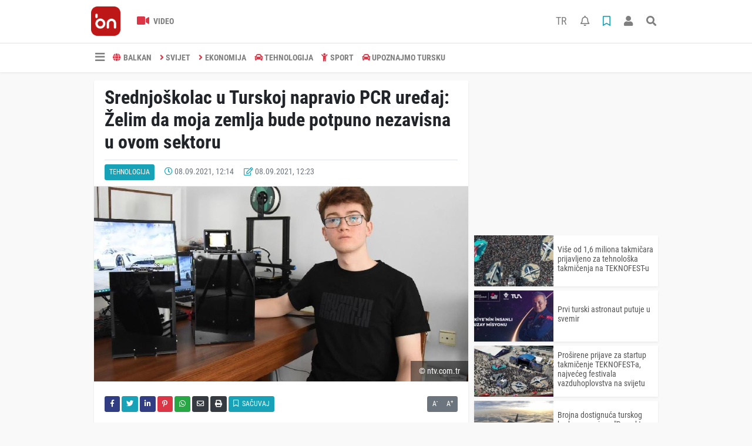

--- FILE ---
content_type: text/html; charset=UTF-8
request_url: https://www.balkannews.ba/tehnologija/srednjokolac-u-turskoj-napravio-pcr-ureaj-elim-da-moja-zemlja-bude-h1538.html
body_size: 10942
content:
<!DOCTYPE html>
<html lang="bs">
<head>
  <meta charset="utf-8">
  <title>Srednjoškolac u Turskoj napravio PCR uređaj: Želim da moja zemlja bude potpuno nezavisna u ovom sektoru</title>
  <meta name="description" content="" />
  <meta name="keywords" content="TURSKA, PCR" />
  <meta name="news_keywords" content="TURSKA, PCR" />
  <link rel="manifest" href="https://www.balkannews.ba/_themes/hs-elegant/manifest.json">
    <meta name="author" content="BalkanNews">
  <meta name="developer" content="BalkanNews"/>
  <meta name="designer" content="BalkanNews"/>
    <meta name="viewport" content="width=970, initial-scale=1, shrink-to-fit=no" />
  <meta name="theme-color" content="#dc3545"/>

    <meta http-equiv="refresh" content="180">
    <link rel="alternate" href="https://www.balkannews.ba/m/tehnologija/srednjokolac-u-turskoj-napravio-pcr-ureaj-elim-da-moja-zemlja-bude-h1538.html" hreflang="bs" media="only screen and (max-width: 640px)"/>
  <link rel="canonical" href="https://www.balkannews.ba/tehnologija/srednjokolac-u-turskoj-napravio-pcr-ureaj-elim-da-moja-zemlja-bude-h1538.html">

    <link rel="amphtml" href="https://www.balkannews.ba/amp/tehnologija/srednjokolac-u-turskoj-napravio-pcr-ureaj-elim-da-moja-zemlja-bude-h1538.html">
  
  
      <link rel="shortcut icon" href="https://www.balkannews.ba/images/banner/favicon.ico">
    <style type="text/css">
    @import url('https://www.balkannews.ba/_themes/hs-elegant/style/main.min.css?v=1');
        @import url('https://www.balkannews.ba/_themes/hs-elegant/style/font/roboto-condensed.css?v=1');
      </style>
  <meta property="og:site_name" content="BalkanNews" />
<meta property="og:title" content="Srednjoškolac u Turskoj napravio PCR uređaj: Želim da moja zemlja bude potpuno nezavisna u ovom sektoru" />
<meta property="og:description" content="" />

<meta property="og:image" content="https://www.balkannews.ba/images/haberler/2021/09/srednjokolac_u_turskoj_napravio_pcr_ureaj_elim_da_moja_zemlja_bude_potpuno_nezavisna_u_ovom_sektoru_h1538_bf115.jpg" />

<meta property="og:type" content="article" />
<meta property="og:url" content="https://www.balkannews.ba/tehnologija/srednjokolac-u-turskoj-napravio-pcr-ureaj-elim-da-moja-zemlja-bude-h1538.html" />
<meta name="twitter:card" content="summary_large_image" /><meta property="og:title" content="Srednjoškolac u Turskoj napravio PCR uređaj: Želim da moja zemlja bude potpuno nezavisna u ovom sektoru" />
<meta name="twitter:url" content="http://www.balkannews.ba/tehnologija/srednjokolac-u-turskoj-napravio-pcr-ureaj-elim-da-moja-zemlja-bude-h1538.html" />
<meta name="twitter:domain" content="https://www.balkannews.ba/" />
<meta name="twitter:site" content="BalkanNewsBHS" />
<meta name="twitter:title" content="Srednjoškolac u Turskoj napravio PCR uređaj: Želim da moja zemlja bude potpuno nezavisna u ovom sektoru" />
<meta name="twitter:description" content="" />
<meta name="twitter:image:src" content="https://www.balkannews.ba/images/haberler/2021/09/srednjokolac_u_turskoj_napravio_pcr_ureaj_elim_da_moja_zemlja_bude_potpuno_nezavisna_u_ovom_sektoru_h1538_bf115.jpg" />
<meta property="og:image:type" content="image/jpeg" />
<meta property="og:image:width" content="637" />
<meta property="og:image:height" content="332" />

<link rel="image_src" type="image/jpeg" href="https://www.balkannews.ba/images/haberler/2021/09/srednjokolac_u_turskoj_napravio_pcr_ureaj_elim_da_moja_zemlja_bude_potpuno_nezavisna_u_ovom_sektoru_h1538_bf115.jpg" />
  <meta name="dc.language" content="tr">
  <meta name="dc.source" content="https://www.balkannews.ba/">
  <meta name="dc.title" content="Srednjoškolac u Turskoj napravio PCR uređaj: Želim da moja zemlja bude potpuno nezavisna u ovom sektoru">
  <meta name="dc.keywords" content="TURSKA, PCR">
  <meta name="dc.description" content="">

  
  <link rel="dns-prefetch" href="//www.balkannews.ba">
  <link rel="dns-prefetch" href="//www.google-analytics.com">
  <link rel="dns-prefetch" href="//fonts.gstatic.com">
  <link rel="dns-prefetch" href="//mc.yandex.ru">
  <link rel="dns-prefetch" href="//fonts.googleapis.com">
  <link rel="dns-prefetch" href="//pagead2.googlesyndication.com">
  <link rel="dns-prefetch" href="//googleads.g.doubleclick.net">
  <link rel="dns-prefetch" href="//google.com">
  <link rel="dns-prefetch" href="//gstatic.com">
  <link rel="dns-prefetch" href="//connect.facebook.net">
  <link rel="dns-prefetch" href="//graph.facebook.com">
  <link rel="dns-prefetch" href="//linkedin.com">
  <link rel="dns-prefetch" href="//ap.pinterest.com">

  <!--[if lt IE 7]>      <html class="no-js lt-ie10 lt-ie9 lt-ie8 lt-ie7"> <![endif]-->
  <!--[if IE 7]>         <html class="no-js lt-ie10 lt-ie9 lt-ie8 ie7"> <![endif]-->
  <!--[if IE 8]>         <html class="no-js lt-ie10 lt-ie9 ie8"> <![endif]-->
  <!--[if IE 9]>         <html class="no-js lt-ie10 ie9"> <![endif]-->
  <!--[if gt IE 9]>      <html class="no-js gt-ie9"> <![endif]-->
  <!--[if !IE] <![IGNORE[--><!--[IGNORE[]]-->

<!-- Global site tag (gtag.js) - Google Analytics -->
<script async src="https://www.googletagmanager.com/gtag/js?id=G-0X449D5CRG"></script>
<script>
  window.dataLayer = window.dataLayer || [];
  function gtag(){dataLayer.push(arguments);}
  gtag('js', new Date());
  gtag('config', 'G-0X449D5CRG');
</script>
  <meta name="yandex-verification" content="cd9a05ad593c7cf0" />
<meta name="facebook-domain-verification" content="x5qaw46qmlyeg07asfgblpajlfhfwz" />
<script data-ad-client="ca-pub-6420185949304027" async src="https://pagead2.googlesyndication.com/pagead/js/adsbygoogle.js"></script>
<script src="https://cdn.onesignal.com/sdks/OneSignalSDK.js" async=""></script>
<script>
  window.OneSignal = window.OneSignal || [];
  OneSignal.push(function() {
    OneSignal.init({
      appId: "7c629756-a9b8-484e-811e-9069030d62cf",
    });
  });
</script>      </head>

<body data-color="default" data-header="header-2">
        <div id="navbar" class="bg-white sticky-top shadow-sm">
  <nav class="navbar navbar-expand navbar-light border-bottom">
    <div class="container">
      <a class="navbar-brand pr-2" href="https://www.balkannews.ba/"><img src="https://www.balkannews.ba/images/banner/Balkan-News-Digital-Logos_Balkan-News-2.App-Logos_Balkan-News-Logos-26.png" alt="Srednjoškolac u Turskoj napravio PCR uređaj: Želim da moja zemlja bude potpuno nezavisna u ovom sektoru" class="img-fluid"></a>
      <ul class="navbar-nav">
                        <li class="nav-item">
          <a class="nav-link font-weight-bold text-uppercase" href="https://www.balkannews.ba/webtv" title="Video">
            <i class="fas fa-video text-danger fa-lg mr-1"></i> Video          </a>
        </li>
                              </ul>
      <ul class="navbar-nav ml-auto">
        <li class="nav-item btn-group">
          <a class="nav-link nav-link btn btn-lg ml-2" href="https://www.balkannews.com.tr/">
            TR
          </a>
        </li>
        <li class="nav-item btn-group">
  <a class="nav-link btn btn-lg ml-2" href="#" data-toggle="dropdown" aria-haspopup="true" aria-expanded="false">
    <div class="badge badge-danger rounded-circle position-absolute" id="notifyCount" style="display:none"></div>
    <i class="far fa-bell fa-fx"></i>
  </a>
  <div class="dropdown-menu dropdown-menu-right shadow-sm" id="notifyItems">
    <h6 class="text-center pt-2 text-danger font-weight-bold text-uppercase">Notifikacije</h6>
    <div class="items">
      <div class="text-danger text-center">Henüz bir bildirim bulunmuyor!</div>
    </div>
    <a href="https://www.balkannews.ba/hesabim.html" class="btn btn-block btn-light btn-sm m-1 text-secondary">Sve Notifikacije</a>
  </div>
</li>
        <li class="nav-item btn-group">
  <a class="nav-link btn btn-lg ml-2" href="#" data-toggle="dropdown" aria-haspopup="true" aria-expanded="false">
    <i class="far fa-bookmark fa-fx text-info"></i>
  </a>
  <div class="dropdown-menu dropdown-menu-right shadow-sm" id="savedItems">
    <h6 class="text-center pt-2 text-info font-weight-bold text-uppercase">Sačuvano</h6>
    <div class="items">
      <div class="text-danger text-center">Još uvijek nema sačuvanih vijesti!</div>
    </div>
    <a href="https://www.balkannews.ba/hesabim.html" class="btn btn-block btn-light btn-sm m-1 text-secondary">Sve Sačuvano</a>
  </div>
</li>
        <li class="nav-item" id="memberArea"></li>
        <li class="nav-item"><a href="javascript:;" id="searchOpenButton" class="nav-link btn btn-lg ml-2"><i class="fas fa-search fa-fx"></i></a></li>
      </ul>
    </div>
  </nav>
  <nav class="navbar navbar-expand navbar-light">
  <div class="container">
    <ul class="navbar-nav">
      <li class="nav-item dropdown">
        <a class="nav-link font-weight-bold" href="#" id="mega-menu" data-toggle="dropdown" aria-haspopup="true" aria-expanded="false">
          <i class="fa fa-bars fa-fx fa-lg"></i>
        </a>
        <div class="dropdown-menu mega-menu shadow-sm p-4" aria-labelledby="mega-menu">
    <div class="row">
    <a href="https://www.balkannews.ba/" class="col-4 mb-1" title="Početna strana">
      <i class="fas fa-angle-right fa-fw text-danger"></i> Početna strana    </a>
                        <a href="https://www.balkannews.ba/webtv" class="col-4 mb-1" title="Video Galerija">
      <i class="fas fa-angle-right fa-fw text-danger"></i> Video Galerija    </a>
                                    <a href="https://www.balkannews.ba/sayfalar.html" class="col-4 mb-1" title="Stranice">
      <i class="fas fa-angle-right fa-fw text-danger"></i> Stranice    </a>
        <a href="https://www.balkannews.ba/kunye.html" class="col-4 mb-1" title="O nama">
      <i class="fas fa-angle-right fa-fw text-danger"></i> O nama    </a>
    <a href="https://www.balkannews.ba/iletisim.html" class="col-4 mb-1" title="Kontakt">
      <i class="fas fa-angle-right fa-fw text-danger"></i> Kontakt    </a>
    <a href="https://www.balkannews.ba/sitene-ekle.html" class="col-4 mb-1" title="Dodaj na svoju stranicu">
      <i class="fas fa-angle-right fa-fw text-danger"></i> Dodaj na svoju stranicu    </a>
          </div>
</div>
      </li>
              <li class="nav-item">
          <a class="nav-link font-weight-bold text-uppercase" href="https://www.balkannews.ba/balkan" title="BALKAN">
            <i class="fas fa-globe text-danger mr-1"></i>BALKAN          </a>
        </li>
              <li class="nav-item">
          <a class="nav-link font-weight-bold text-uppercase" href="https://www.balkannews.ba/svijet" title="SVIJET">
            <i class="fas fa-angle-right text-danger mr-1"></i>SVIJET          </a>
        </li>
              <li class="nav-item">
          <a class="nav-link font-weight-bold text-uppercase" href="https://www.balkannews.ba/ekonomija" title="EKONOMIJA">
            <i class="fas fa-angle-right text-danger mr-1"></i>EKONOMIJA          </a>
        </li>
              <li class="nav-item">
          <a class="nav-link font-weight-bold text-uppercase" href="https://www.balkannews.ba/tehnologija" title="TEHNOLOGIJA">
            <i class="fas fa-car text-danger mr-1"></i>TEHNOLOGIJA          </a>
        </li>
              <li class="nav-item">
          <a class="nav-link font-weight-bold text-uppercase" href="https://www.balkannews.ba/sport" title="SPORT">
            <i class="fas fa-child text-danger mr-1"></i>SPORT          </a>
        </li>
              <li class="nav-item">
          <a class="nav-link font-weight-bold text-uppercase" href="https://www.balkannews.ba/upoznajmo-tursku" title="Upoznajmo Tursku">
            <i class="fas fa-car text-danger mr-1"></i>Upoznajmo Tursku          </a>
        </li>
          </ul>
  </div>
</nav>
</div>
        <div id="left-ad" data-name="tb_block"  data-spy="affix"         >
                <p style="margin:0;width:250px;"></p>
            </div>
    <div id="right-ad" data-name="tb_block"  data-spy="affix"         >
                <p style="margin:0;width:250px;"></p>
            </div>
    <main class="container">
                        <!-- SIDEBAR İÇEREN İKİ SÜTUNLU BÖLÜM -->
        <div id="double-section" class="my-3 mb-0">
            <div class="row">
                <div class="col-8">
                                                            <div id="infinityContainer">
    <div class="inf_append current_news" news_id="1538" data-title="Srednjoškolac u Turskoj napravio PCR uređaj: Želim da moja zemlja bude potpuno nezavisna u ovom sektoru"
        data-path="aHR0cDovL3d3dy5iYWxrYW5uZXdzLmJhL3RlaG5vbG9naWphL3NyZWRuam9rb2xhYy11LXR1cnNrb2otbmFwcmF2aW8tcGNyLXVyZWFqLWVsaW0tZGEtbW9qYS16ZW1samEtYnVkZS1oMTUzOC5odG1s">
                <div id="news-detail" class="card shadow-sm mb-3">
            <div class="card-header bg-white">
                <h1 class="card-title">Srednjoškolac u Turskoj napravio PCR uređaj: Želim da moja zemlja bude potpuno nezavisna u ovom sektoru</h1>
                                <h2 class="lead">
                                    </h2>
                                <div class="border-top pt-2 text-secondary">
                    <a href="https://www.balkannews.ba/tehnologija" title="TEHNOLOGIJA"
                        class="btn btn-info btn-sm text-white text-uppercase">TEHNOLOGIJA</a>
                    <i class="far fa-clock fa-fx text-info pl-3"></i> 08.09.2021, 12:14                                        <i class="far fa-edit fa-fx text-info pl-3"></i> 08.09.2021, 12:23                                        
                                    </div>
            </div>
                        <div class="position-relative mb-2">
            <img class="img-fluid lazyload" src="https://www.balkannews.ba/_themes/hs-elegant/images/space.png"
                data-src="https://www.balkannews.ba/images/haberler/2021/09/srednjokolac_u_turskoj_napravio_pcr_ureaj_elim_da_moja_zemlja_bude_potpuno_nezavisna_u_ovom_sektoru_h1538_bf115.jpg" alt="Srednjoškolac u Turskoj napravio PCR uređaj: Želim da moja zemlja bude potpuno nezavisna u ovom sektoru" width="100%">
                                <div id="photo_source" class="position-absolute py-2 px-3 text-white text-center">
                    © ntv.com.tr                </div>
                            </div>
                                    <div class="card-body">
                <div class="social-buttons">
  <a href="javascript:;" data-platform-name="facebook" class="btn btn-primary btn-sm"><i class="fab fa-facebook-f"></i></a>
  <a href="javascript:;" data-platform-name="twitter" class="btn btn-info btn-sm"><i class="fab fa-twitter"></i></a>
  <a href="javascript:;" data-platform-name="linkedin" class="btn btn-primary btn-sm"><i class="fab fa-linkedin-in"></i></a>
  <a href="javascript:;" data-platform-name="pinterest" class="btn btn-danger btn-sm"><i class="fab fa-pinterest-p"></i></a>
  <a href="javascript:;" data-platform-name="whatsapp" class="btn btn-success btn-sm"><i class="fab fa-whatsapp"></i></a>
  <a href="javascript:;" data-platform-name="email" class="btn btn-dark btn-sm"><i class="far fa-envelope"></i></a>
      <a href="javascript:;" data-platform-name="print" class="btn btn-dark btn-sm"><i class="fas fa-print"></i></a>
      <a href="javascript:;" style="display:none;" data-platform-name="save" class="btn btn-info btn-sm text-uppercase save-unsave-button"><i class="far fa-bookmark pr-1"></i> Sačuvaj</a>
        <div class="float-right btn-group" role="group">
      <a href="javascript:;" onclick="textDown(1538)" class="btn btn-secondary btn-sm">A<sup>-</sup></a>
      <a href="javascript:;" onclick="textUp(1538)"class="btn btn-secondary btn-sm">A<sup>+</sup></a>
    </div>
  </div>
                                <div id="article-text" class="mt-4" data-text-id="1538">
                                                            <p style="text-align: justify;"></p>

<p style="text-align: justify;"><span style="font-family:Arial,Helvetica,sans-serif;"><span style="font-size:14px;">Recep Gorkem Akandere, učenik četvrtog razreda srednje škole u turskom gradu Kutahya napravio je <strong class="klink">PCR</strong> uređaj u svojoj radionici.</span></span></p>

<p style="text-align: justify;"><span style="font-family:Arial,Helvetica,sans-serif;"><span style="font-size:14px;">Recep Gorkem je uz podršku svoje porodice osnovao mali atelje u kući, te je napravio PCR uređaj za 2.000 lira, korišteći polovne dijelove i vlastiti 3D štampač. Nakon što je završio sa proizvodnjom uređaja, prijavio se na Medicinski fakultet kako bi provjerio tačnost testova.</span></span></p>

<p style="text-align: justify;"><span style="font-family:Arial,Helvetica,sans-serif;"><span style="font-size:14px;">Uzorci koji su prethodno prikupljeni i provjereni, testirani su i na uređaju koji je proizveo učenik Recep, uz prisustvo dva akademika.</span></span></p>

<p style="text-align: justify;"><span style="font-family:Arial,Helvetica,sans-serif;"><span style="font-size:14px;">U izvještaju koji je potpisao dekan fakulteta stoji da je njegov PCR uređaj dao tačne rezultate.</span></span></p>

<p style="text-align: justify;"><span style="font-family:Arial,Helvetica,sans-serif;"><span style="font-size:14px;">Akandere kaže da je napravio listu dijelova koji mu trebaju te ih platio svega 2.000 lira.</span></span></p><div class="p_ad"></div>

<p style="text-align: justify;"><span style="font-family:Arial,Helvetica,sans-serif;"><span style="font-size:14px;">- Uređaji koji se prodaju u Turskoj koštaju 60.000 lira i više, i dolaze iz inostranstva. Ja sam napravio listu dijelova koja je koštala 2.000, kazao je srednjoškolac te naveo da je nakon istraživanja izradio svoj prvi prototip sa budžetom iz škole koju pohađa.</span></span><br/>
<span style="font-family:Arial,Helvetica,sans-serif;"><span style="font-size:14px;">Nakon što je uvidio nedostatke svog prvog uređaja, počeo je da radi na tome da ga dovede do savršenstva.</span></span></p>

<p style="text-align: justify;"><span style="font-family:Arial,Helvetica,sans-serif;"><span style="font-size:14px;">- Bilo je dijelova koje je trebalo odštampati 3D štampačem, a ja sam ih sam dizajnirao i štampao. Dizajnirao sam i termoblok (sistem grijanja) koji sam u njemu koristio. Vanjski dio uređaja je također moj dizajn, ističe Akandere i dodaje da i softver i hardver i dizajn uređaja u potpunosti pripadaju njemu, te da mu niko nije pomagao u dizajniranju, ali da mu je škola pomogla kada je u pitanju budžet za uređaj.</span></span></p>

<p style="text-align: justify;"><span style="font-family:Arial,Helvetica,sans-serif;"><span style="font-size:14px;">Recep Gorkem je rekao da je njegov uređaj provjeren na Medicinskom fakultetu u Kutahyi te da su upoređivali njegov uređaj sa uređajem koji se koristi na tržištu.</span></span></p>

<p style="text-align: justify;"><span style="font-family:Arial,Helvetica,sans-serif;"><span style="font-size:14px;">- Kada smo uporedili dva uređaja, dobili smo isti rezultat. Moj uređaj je završio proces pola sata ranije od drugog uređaja, i njegova osjetljivost kontrole temperature je veća. Zahvaljujući algoritmu možemo uštedjeti vrijeme. Želim da se ovaj uređaj proizvodi u Turskoj, a da moja zemlja bude potpuno nezavisna u ovom sektoru, rekao je srednjoškolac i dodao da je otvoren za svaku vrstu podrške u vezi s prizvodnjom ovog uređaja.</span></span></p></p>                </div>
                                                                <div class="my-2 text-center " data-name="tb_block" data-field="135"><script async src="https://pagead2.googlesyndication.com/pagead/js/adsbygoogle.js"></script><!-- [135] - Haber - Detay Sonu --><ins class="adsbygoogle" style="display:block" data-ad-client="ca-pub-6420185949304027" data-ad-slot="2737083981" data-ad-format="auto" data-full-width-responsive="true"></ins><script> (adsbygoogle = window.adsbygoogle || []).push({});</script></div>                            </div>
                        <div class="card-footer bg-white text-secondary">
                <div class="news-tags">
                                        <a href="https://www.balkannews.ba/haberleri/TURSKA" title="TURSKA"
                                                class="btn btn-outline-secondary btn-sm mb-2">#TURSKA</a>
                                        <a href="https://www.balkannews.ba/haberleri/PCR" title="PCR"
                                                class="btn btn-outline-secondary btn-sm mb-2">#PCR</a>
                                    </div>
            </div>
                    </div>
        <div id="comments" class="card shadow-sm mb-3 comments">
  <div class="card-body">
    <div class="widget-title first-word text-info mb-3 text-uppercase">
      komentari (0)
    </div>
      <div class="alert alert-info answer" style="display:none;"><b>@name</b> Odgovor na tekst  <button type="button" class="close remove" data-dismiss="alert" aria-label="Close">
    <span aria-hidden="true">&times;</span>
  </button>
</div>
<div id="comment-result1538" class="alert alert-success" style="display:none;">
    <p class="text-center m-0">Vaš komentar je poslat. Bit će objavljen nakon odobrenja administratora!</p>
  </div>
<form id="comment-form1538">
  <input name="hid" type="hidden" value="1538"/>
  <input name="mid" type="hidden" value="1538"/>
  <input name="uid" type="hidden" value="0"/>
  <input name="cevap_id" type="hidden" value="0"/>
  <input type="hidden" name="cevap" value="" class="answer" />
  <input type="hidden" name="tip" value="haber" />
  <div class="form-row">
    <div class="form-group col-12">
      <textarea class="form-control" name="yorum" id="comment" rows="3" placeholder="Podijelite sa nama vaše mišljenje ili komentar" required></textarea>
    </div>
    <div class="form-group col-9">
<input type="text" class="form-control" name="isim" id="name" placeholder="Upišite ime"   required>
    </div>
    <div class="col-3">
      <button type="button" onclick="javascript:comment_send(1538);return false;" class="btn btn-info btn-block text-uppercase">Pošalji</button>
    </div>
  </div>
</form>        </div>
</div>
                            </div>
</div>
                                    </div>
                <!-- Sidebar solundaki ana bölüm bitti -->
                <!-- SIDEBAR BOLUMU -->
                <div class="col-4">
                                        <div class="my-2 text-center " data-name="tb_block" data-field="200"><script async src="https://pagead2.googlesyndication.com/pagead/js/adsbygoogle.js"></script><!-- [200] - Sağ Blok - Serbest Reklam 1 --><ins class="adsbygoogle" style="display:block" data-ad-client="ca-pub-6420185949304027" data-ad-slot="1451922475" data-ad-format="auto" data-full-width-responsive="true"></ins><script> (adsbygoogle = window.adsbygoogle || []).push({});</script></div><!-- İLGİLİ HABERLER -->
<div id="similar-news" class="mb-3">
    <div class="media bg-white shadow-sm mb-2">
    <a href="https://www.balkannews.ba/tehnologija/vie-od-16-miliona-takmiara-prijavljeno-za-tehnoloka-takmienja-h9842.html" title="Više od 1,6 miliona takmičara prijavljeno za tehnološka takmičenja na TEKNOFEST-u">
      <img alt="Više od 1,6 miliona takmičara prijavljeno za tehnološka takmičenja na TEKNOFEST-u" class="img-fluid align-self-center lazyload" src="https://www.balkannews.ba/_themes/hs-elegant/images/space.png" data-src="https://www.balkannews.ba/images/resize/95/135x87/haberler/thumbs/2024/03/vie-od-16-miliona-takmiara-prijavljeno-za-tehnoloka-takmienja-na-teknofest-u_0c9a1.jpg">
    </a>
    <div class="media-body align-self-center p-2">
      <h6>
        <a href="https://www.balkannews.ba/tehnologija/vie-od-16-miliona-takmiara-prijavljeno-za-tehnoloka-takmienja-h9842.html" title="Više od 1,6 miliona takmičara prijavljeno za tehnološka takmičenja na TEKNOFEST-u">
          Više od 1,6 miliona takmičara prijavljeno za tehnološka takmičenja na TEKNOFEST-u        </a>
      </h6>
    </div>
  </div>
    <div class="media bg-white shadow-sm mb-2">
    <a href="https://www.balkannews.ba/tehnologija/prvi-turski-astronaut-putuje-u-svemir-h9597.html" title="Prvi turski astronaut putuje u svemir">
      <img alt="Prvi turski astronaut putuje u svemir" class="img-fluid align-self-center lazyload" src="https://www.balkannews.ba/_themes/hs-elegant/images/space.png" data-src="https://www.balkannews.ba/images/resize/95/135x87/haberler/thumbs/2024/01/_a9e41.jpg">
    </a>
    <div class="media-body align-self-center p-2">
      <h6>
        <a href="https://www.balkannews.ba/tehnologija/prvi-turski-astronaut-putuje-u-svemir-h9597.html" title="Prvi turski astronaut putuje u svemir">
          Prvi turski astronaut putuje u svemir        </a>
      </h6>
    </div>
  </div>
    <div class="media bg-white shadow-sm mb-2">
    <a href="https://www.balkannews.ba/tehnologija/proirene-prijave-za-startup-takmienje-teknofest-a-najveeg-festivala-h8722.html" title="Proširene prijave za startup takmičenje TEKNOFEST-a, najvećeg festivala vazduhoplovstva na svijetu">
      <img alt="Proširene prijave za startup takmičenje TEKNOFEST-a, najvećeg festivala vazduhoplovstva na svijetu" class="img-fluid align-self-center lazyload" src="https://www.balkannews.ba/_themes/hs-elegant/images/space.png" data-src="https://www.balkannews.ba/images/resize/95/135x87/haberler/thumbs/2023/07/proirene_prijave_za_startup_takmienje_teknofest_a_najveeg_festivala_vazduhoplovstva_na_svijetu_h8722_02715.jpg">
    </a>
    <div class="media-body align-self-center p-2">
      <h6>
        <a href="https://www.balkannews.ba/tehnologija/proirene-prijave-za-startup-takmienje-teknofest-a-najveeg-festivala-h8722.html" title="Proširene prijave za startup takmičenje TEKNOFEST-a, najvećeg festivala vazduhoplovstva na svijetu">
          Proširene prijave za startup takmičenje TEKNOFEST-a, najvećeg festivala vazduhoplovstva na svijetu        </a>
      </h6>
    </div>
  </div>
    <div class="media bg-white shadow-sm mb-2">
    <a href="https://www.balkannews.ba/tehnologija/brojna-dostignua-turskog-borbenog-aviona-bayraktar-kizilelma-h8345.html" title="Brojna dostignuća turskog borbenog aviona &quot;Bayraktar Kizilelma&quot;">
      <img alt="Brojna dostignuća turskog borbenog aviona &quot;Bayraktar Kizilelma&quot;" class="img-fluid align-self-center lazyload" src="https://www.balkannews.ba/_themes/hs-elegant/images/space.png" data-src="https://www.balkannews.ba/images/resize/95/135x87/haberler/thumbs/2023/06/brojna_dostignua_turskog_borbenog_aviona_kayraktar_kizilelma_h8345_f78d5.jpg">
    </a>
    <div class="media-body align-self-center p-2">
      <h6>
        <a href="https://www.balkannews.ba/tehnologija/brojna-dostignua-turskog-borbenog-aviona-bayraktar-kizilelma-h8345.html" title="Brojna dostignuća turskog borbenog aviona &quot;Bayraktar Kizilelma&quot;">
          Brojna dostignuća turskog borbenog aviona &quot;Bayraktar Kizilelma&quot;        </a>
      </h6>
    </div>
  </div>
    <div class="media bg-white shadow-sm">
    <a href="https://www.balkannews.ba/tehnologija/turkiye-izvela-jo-jedno-testiranje-domae-balistike-rakete-tayfun-h8224.html" title="Turkiye izvela još jedno testiranje domaće balističke rakete &#34;Tayfun&#34;">
      <img alt="Turkiye izvela još jedno testiranje domaće balističke rakete &#34;Tayfun&#34;" class="img-fluid align-self-center lazyload" src="https://www.balkannews.ba/_themes/hs-elegant/images/space.png" data-src="https://www.balkannews.ba/images/resize/95/135x87/haberler/thumbs/2023/05/turkiye_izvela_jo_jedno_domae_balistike_rakete_tayfun_h8224_e763e.jpg">
    </a>
    <div class="media-body align-self-center p-2">
      <h6>
        <a href="https://www.balkannews.ba/tehnologija/turkiye-izvela-jo-jedno-testiranje-domae-balistike-rakete-tayfun-h8224.html" title="Turkiye izvela još jedno testiranje domaće balističke rakete &#34;Tayfun&#34;">
          Turkiye izvela još jedno testiranje domaće balističke rakete &#34;Tayfun&#34;        </a>
      </h6>
    </div>
  </div>
  </div>
<div class="my-2 text-center " data-name="tb_block" data-field="202"><script async src="https://pagead2.googlesyndication.com/pagead/js/adsbygoogle.js?client=ca-pub-6420185949304027" crossorigin="anonymous"></script><!-- [200] - Sağ Blok - Serbest Reklam 3 -- v2 --><ins class="adsbygoogle" style="display:block" data-ad-client="ca-pub-6420185949304027" data-ad-slot="8775948537" data-ad-format="auto" data-full-width-responsive="true"></ins><script> (adsbygoogle = window.adsbygoogle || []).push({});</script></div><div class="my-2 text-center " data-name="tb_block" data-field="203"><script async src="https://pagead2.googlesyndication.com/pagead/js/adsbygoogle.js?client=ca-pub-6420185949304027" crossorigin="anonymous"></script><!-- [203] - Sağ Blok - Serbest Reklam 4 --><ins class="adsbygoogle" style="display:block" data-ad-client="ca-pub-6420185949304027" data-ad-slot="1241089354" data-ad-format="auto" data-full-width-responsive="true"></ins><script> (adsbygoogle = window.adsbygoogle || []).push({});</script></div><!-- SAYFALAR -->
<div id="similar-news" class="mb-3">
  <div class="card shadow-sm">
    <div class="card-header bg-white">
      <span class="first-word widget-title text-info text-uppercase">Stranice</span>
      <a class="btn btn-default btn-sm float-right text-uppercase" href="https://www.balkannews.ba/sayfalar.html" title="Stranice">Sve</a>
    </div>
    <div class="card-body">
            <div class="media bg-white shadow-sm mb-2">
        <div class="media-body align-self-center p-2">
          <h6>
            <a href="https://www.balkannews.ba/privatnost-s5.html" title="Privatnost">
              <i class="far fa-file-alt"></i> Privatnost            </a>
          </h6>
        </div>
      </div>
            <div class="media bg-white shadow-sm mb-2">
        <div class="media-body align-self-center p-2">
          <h6>
            <a href="https://www.balkannews.ba/etiki-kodeks-s6.html" title=" Etički kodeks">
              <i class="far fa-file-alt"></i>  Etički kodeks            </a>
          </h6>
        </div>
      </div>
            <div class="media bg-white shadow-sm mb-2">
        <div class="media-body align-self-center p-2">
          <h6>
            <a href="https://www.balkannews.ba/ureivaka-politika-s7.html" title="Uređivačka politika">
              <i class="far fa-file-alt"></i> Uređivačka politika            </a>
          </h6>
        </div>
      </div>
            <div class="media bg-white shadow-sm">
        <div class="media-body align-self-center p-2">
          <h6>
            <a href="https://www.balkannews.ba/politika-verifikacije-vijesti-s8.html" title="Politika verifikacije vijesti">
              <i class="far fa-file-alt"></i> Politika verifikacije vijesti            </a>
          </h6>
        </div>
      </div>
          </div>
  </div>
</div>
                </div>
                <!-- Sidebar bitti -->
            </div>
        </div>
            </main>
    <a id="back-to-top" class="btn btn-lg btn-light border rounded-circle" href="#" title="Yukarı Git"><i
            class="fa fa-chevron-up"></i></a>
    <div id="footer" class="py-5 bg-primary">
    <div class="container">
        <div class="row">
            <div class="col-4 text-white">
                <div class="mb-3">
                    <img src="https://www.balkannews.ba/_themes/hs-elegant/images/space.png"
                        data-src="https://www.balkannews.ba/images/banner/Balkan-News-Logos-09.png" alt="BalkanNews"
                        class="img-fluid lazyload">
                </div>
                                <div class="title-line my-3 bg-warning w-25"></div>
            </div>
            <div class="col-4">
                <h5 class="first-word text-white text-uppercase">Kategorije</h5>
                <div class="title-line mt-2 mb-3 bg-warning w-25"></div>
                <div class="row mb-3">
                    <div class="col-6 text-white">
                        <ul class="text-uppercase list-unstyled p-0">
                                                        <li><a class="text-white" href="https://www.balkannews.ba/balkan" title="BALKAN">BALKAN</a></li>
                                                                                    <li><a class="text-white" href="https://www.balkannews.ba/svijet" title="SVIJET">SVIJET</a></li>
                                                                                    <li><a class="text-white" href="https://www.balkannews.ba/ekonomija" title="EKONOMIJA">EKONOMIJA</a></li>
                                                                                    <li><a class="text-white" href="https://www.balkannews.ba/tehnologija" title="TEHNOLOGIJA">TEHNOLOGIJA</a></li>
                                                                                    <li><a class="text-white" href="https://www.balkannews.ba/sport" title="SPORT">SPORT</a></li>
                                                                                    <li><a class="text-white" href="https://www.balkannews.ba/upoznajmo-tursku" title="Upoznajmo Tursku">Upoznajmo Tursku</a></li>
                                                    </ul>
                    </div>
                    <div class="col-6">
                        <ul class="text-uppercase list-unstyled p-0">
                                                                                </ul>
                    </div>
                </div>
            </div>
            <div class="col-2">
                <h5 class="font-weight-bold text-white text-uppercase">Stranice</h5>
                <div class="title-line mt-2 mb-3 bg-warning w-25"></div>
                <ul class="text-uppercase list-unstyled p-0">
                    <li><a class="text-white" href="https://www.balkannews.ba/kunye.html" title="Impresum">Impresum</a></li>
                                        <li><a class="text-white" href="https://www.balkannews.ba/iletisim.html" title="Kontakt">Kontakt</a></li>
                    <li><a class="text-white" href="https://www.balkannews.ba/rss/" title="RSS">RSS</a></li>
                    <li><a class="text-white" href="https://www.balkannews.ba/sitene-ekle.html" title="Dodaj na svoju stranicu">Dodaj na svoju stranicu</a>
                    </li>
                </ul>
            </div>
            <div class="col-2">
                <h5 class="first-word text-white text-uppercase">Pratite nas</h5>
                <div class="title-line mt-2 mb-3 bg-warning w-25"></div>
                                <a class="btn btn-light btn-sm" href="https://www.facebook.com/balkannews.ba"
                    target="_blank" title="Facebook"><i class="fab fa-facebook-f text-primary"></i> </a>
                                                <a class="btn btn-light btn-sm" href="https://twitter.com/BalkanNewsBHS" target="_blank" title="Twitter"><i
                        class="fab fa-twitter text-info"></i> </a>
                                                <a class="btn btn-light btn-sm" href="https://www.instagram.com/balkannews_ba/" target="_blank" title="Instagram"><i
                        class="fab fa-instagram text-primary"></i> </a>
                                                                <a class="btn btn-light btn-sm px-1" href="https://www.youtube.com/BalkaNA1" target="_blank" title="Youtube"><i
                        class="fab fa-youtube text-danger"></i> </a>
                                                            </div>
        </div>
        <div class="footer-tags text-center my-3">
      <a href="https://www.balkannews.ba/haberleri/TURSKA" title="TURSKA" class="btn btn-outline-secondary btn-sm mb-2">#TURSKA</a>
      <a href="https://www.balkannews.ba/haberleri/KOSOVO" title="KOSOVO" class="btn btn-outline-secondary btn-sm mb-2">#KOSOVO</a>
      <a href="https://www.balkannews.ba/haberleri/T%C3%BCrkiye" title="Türkiye" class="btn btn-outline-secondary btn-sm mb-2">#Türkiye</a>
      <a href="https://www.balkannews.ba/haberleri/ARSENAL" title="ARSENAL" class="btn btn-outline-secondary btn-sm mb-2">#ARSENAL</a>
      <a href="https://www.balkannews.ba/haberleri/BIH" title="BIH" class="btn btn-outline-secondary btn-sm mb-2">#BIH</a>
      <a href="https://www.balkannews.ba/haberleri/D%C5%BDAMIJA" title="DŽAMIJA" class="btn btn-outline-secondary btn-sm mb-2">#DŽAMIJA</a>
      <a href="https://www.balkannews.ba/haberleri/DUGOVI" title="DUGOVI" class="btn btn-outline-secondary btn-sm mb-2">#DUGOVI</a>
      <a href="https://www.balkannews.ba/haberleri/VLADA+KS" title="VLADA KS" class="btn btn-outline-secondary btn-sm mb-2">#VLADA KS</a>
      <a href="https://www.balkannews.ba/haberleri/POLICIJSKI+SAT" title="POLICIJSKI SAT" class="btn btn-outline-secondary btn-sm mb-2">#POLICIJSKI SAT</a>
      <a href="https://www.balkannews.ba/haberleri/MESUT+%C3%96Z%C4%B0L" title="MESUT ÖZİL" class="btn btn-outline-secondary btn-sm mb-2">#MESUT ÖZİL</a>
      <a href="https://www.balkannews.ba/haberleri/IZBORI" title="IZBORI" class="btn btn-outline-secondary btn-sm mb-2">#IZBORI</a>
      <a href="https://www.balkannews.ba/haberleri/ALBANIJA" title="ALBANIJA" class="btn btn-outline-secondary btn-sm mb-2">#ALBANIJA</a>
      <a href="https://www.balkannews.ba/haberleri/ELIZABETA" title="ELIZABETA" class="btn btn-outline-secondary btn-sm mb-2">#ELIZABETA</a>
      <a href="https://www.balkannews.ba/haberleri/TURIZAM" title="TURIZAM" class="btn btn-outline-secondary btn-sm mb-2">#TURIZAM</a>
      <a href="https://www.balkannews.ba/haberleri/%C5%A0EFIK+D%C5%BDAFEROVI%C4%86" title="ŠEFIK DŽAFEROVIĆ" class="btn btn-outline-secondary btn-sm mb-2">#ŠEFIK DŽAFEROVIĆ</a>
      <a href="https://www.balkannews.ba/haberleri/ARBIH" title="ARBIH" class="btn btn-outline-secondary btn-sm mb-2">#ARBIH</a>
      <a href="https://www.balkannews.ba/haberleri/SJEVERNA+MAKEDONIJA" title="SJEVERNA MAKEDONIJA" class="btn btn-outline-secondary btn-sm mb-2">#SJEVERNA MAKEDONIJA</a>
      <a href="https://www.balkannews.ba/haberleri/Medicana" title="Medicana" class="btn btn-outline-secondary btn-sm mb-2">#Medicana</a>
      <a href="https://www.balkannews.ba/haberleri/LETOVI" title="LETOVI" class="btn btn-outline-secondary btn-sm mb-2">#LETOVI</a>
      <a href="https://www.balkannews.ba/haberleri/SARAJEVO" title="SARAJEVO" class="btn btn-outline-secondary btn-sm mb-2">#SARAJEVO</a>
  </div>
    </div>
</div>
<div id="footer-copyright" class="bg-dark py-3">
  <div class="container text-white">
    <div class="row">
      <div class="col-auto">
        Copyright &copy;
        2026        <br/>Sva prava zadržana. News portal software: <a href="https://www.tebilisim.com" title="News portal software, script, system" target="_blank" class="text-white">TE Bilişim</a>      </div>
      <div class="col text-right">
        <a class="text-white pl-2 ml-2" href="https://www.balkannews.ba/kunye.html" title="Impresum">Impresum</a>
        <a class="text-white pl-2 ml-2 border-left" href="https://www.balkannews.ba/iletisim.html" title="Kontakt">Kontakt</a>
                <a class="text-white pl-2 ml-2 border-left" target="_blank" href="https://www.balkannews.ba/rss/" title="RSS">RSS</a>
        <a class="text-white pl-2 ml-2 border-left" href="https://www.balkannews.ba/sitene-ekle.html" title="Dodaj na svoju stranicu">Dodaj na svoju stranicu</a>
      </div>
    </div>
  </div>
</div>
    <div id="search" class="position-fixed w-100 h-100">
  <div class="close">Zatvori</div>
  <form action="https://www.balkannews.ba/" method="get" class="p-3 position-absolute">
    <h3 class="text-light pb-2">Pronađi tekst</h3>
    <div class="form-row">
      <div class="col-10">
        <input type="hidden" name="m" value="arama">
        <input name="q" type="search" class="form-control form-control-lg" placeholder="Unos pretraživanja" required>
        <input type="hidden" name="auth" value="1bfeb6f2270490d444ea569b425290e0622167f1" />
      </div>
      <div class="col-2"><button type="submit" class="btn btn-primary btn-block btn-lg text-uppercase">Pretraga</button></div>
    </div>
        <div class="text-center my-3">
              <a href="https://www.balkannews.ba/haberleri/TURSKA" title="TURSKA" class="btn btn-outline-secondary btn-sm mb-2">#TURSKA</a>
              <a href="https://www.balkannews.ba/haberleri/KOSOVO" title="KOSOVO" class="btn btn-outline-secondary btn-sm mb-2">#KOSOVO</a>
              <a href="https://www.balkannews.ba/haberleri/T%C3%BCrkiye" title="Türkiye" class="btn btn-outline-secondary btn-sm mb-2">#Türkiye</a>
              <a href="https://www.balkannews.ba/haberleri/ARSENAL" title="ARSENAL" class="btn btn-outline-secondary btn-sm mb-2">#ARSENAL</a>
              <a href="https://www.balkannews.ba/haberleri/BIH" title="BIH" class="btn btn-outline-secondary btn-sm mb-2">#BIH</a>
              <a href="https://www.balkannews.ba/haberleri/D%C5%BDAMIJA" title="DŽAMIJA" class="btn btn-outline-secondary btn-sm mb-2">#DŽAMIJA</a>
              <a href="https://www.balkannews.ba/haberleri/DUGOVI" title="DUGOVI" class="btn btn-outline-secondary btn-sm mb-2">#DUGOVI</a>
              <a href="https://www.balkannews.ba/haberleri/VLADA+KS" title="VLADA KS" class="btn btn-outline-secondary btn-sm mb-2">#VLADA KS</a>
              <a href="https://www.balkannews.ba/haberleri/POLICIJSKI+SAT" title="POLICIJSKI SAT" class="btn btn-outline-secondary btn-sm mb-2">#POLICIJSKI SAT</a>
              <a href="https://www.balkannews.ba/haberleri/MESUT+%C3%96Z%C4%B0L" title="MESUT ÖZİL" class="btn btn-outline-secondary btn-sm mb-2">#MESUT ÖZİL</a>
              <a href="https://www.balkannews.ba/haberleri/IZBORI" title="IZBORI" class="btn btn-outline-secondary btn-sm mb-2">#IZBORI</a>
              <a href="https://www.balkannews.ba/haberleri/ALBANIJA" title="ALBANIJA" class="btn btn-outline-secondary btn-sm mb-2">#ALBANIJA</a>
              <a href="https://www.balkannews.ba/haberleri/ELIZABETA" title="ELIZABETA" class="btn btn-outline-secondary btn-sm mb-2">#ELIZABETA</a>
              <a href="https://www.balkannews.ba/haberleri/TURIZAM" title="TURIZAM" class="btn btn-outline-secondary btn-sm mb-2">#TURIZAM</a>
              <a href="https://www.balkannews.ba/haberleri/%C5%A0EFIK+D%C5%BDAFEROVI%C4%86" title="ŠEFIK DŽAFEROVIĆ" class="btn btn-outline-secondary btn-sm mb-2">#ŠEFIK DŽAFEROVIĆ</a>
              <a href="https://www.balkannews.ba/haberleri/ARBIH" title="ARBIH" class="btn btn-outline-secondary btn-sm mb-2">#ARBIH</a>
              <a href="https://www.balkannews.ba/haberleri/SJEVERNA+MAKEDONIJA" title="SJEVERNA MAKEDONIJA" class="btn btn-outline-secondary btn-sm mb-2">#SJEVERNA MAKEDONIJA</a>
              <a href="https://www.balkannews.ba/haberleri/Medicana" title="Medicana" class="btn btn-outline-secondary btn-sm mb-2">#Medicana</a>
              <a href="https://www.balkannews.ba/haberleri/LETOVI" title="LETOVI" class="btn btn-outline-secondary btn-sm mb-2">#LETOVI</a>
              <a href="https://www.balkannews.ba/haberleri/SARAJEVO" title="SARAJEVO" class="btn btn-outline-secondary btn-sm mb-2">#SARAJEVO</a>
          </div>
      </form>
</div>
    


<script type="application/ld+json">
    {
    "@context": "http:\/\/schema.org",
    "@type": "Organization",
    "url": "https:\/\/www.balkannews.ba\/",
    "contactPoint": {
        "@type": "ContactPoint",
        "contactType": "customer service",
        "telephone": "+90 +38733957463"
    },
    "logo": {
        "@type": "ImageObject",
        "url": "https:\/\/www.balkannews.ba\/images\/banner\/Balkan-News-Digital-Logos_Balkan-News-2.App-Logos_Balkan-News-Logos-26.png",
        "width": 256,
        "height": 256
    }
}</script>
<script type="application/ld+json">
    {
    "@context": "http:\/\/schema.org",
    "@type": "WebSite",
    "url": "https:\/\/www.balkannews.ba\/",
    "potentialAction": {
        "@type": "SearchAction",
        "target": "https:\/\/www.balkannews.ba\/haberleri\/{search_term_string}",
        "query-input": "required name=search_term_string"
    }
}</script>
<script type="application/ld+json">
    {
    "@context": "http:\/\/schema.org",
    "@type": "NewsArticle",
    "articleSection": "Headlines",
    "mainEntityOfPage": {
        "@type": "WebPage",
        "@id": "https:\/\/www.balkannews.ba\/tehnologija\/srednjokolac-u-turskoj-napravio-pcr-ureaj-elim-da-moja-zemlja-bude-h1538.html"
    },
    "headline": "Srednjo\u0161kolac u Turskoj napravio PCR ure\u0111aj: \u017delim da moja zemlja bude potpuno nezavisna u ovom sektoru",
    "name": "Srednjo\u0161kolac u Turskoj napravio PCR ure\u0111aj: \u017delim da moja zemlja bude potpuno nezavisna u ovom sektoru",
    "articleBody": "\n\nRecep Gorkem Akandere, u\u010denik \u010detvrtog razreda srednje \u0161kole u turskom gradu Kutahya napravio je PCR ure\u0111aj u svojoj radionici.\n\nRecep Gorkem je uz podr\u0161ku svoje porodice osnovao mali atelje u ku\u0107i, te je napravio PCR ure\u0111aj za 2.000 lira, kori\u0161te\u0107i polovne\u00a0dijelove i vlastiti 3D \u0161tampa\u010d. Nakon \u0161to je zavr\u0161io sa proizvodnjom ure\u0111aja, prijavio se na Medicinski fakultet kako bi provjerio ta\u010dnost testova.\n\nUzorci koji su prethodno prikupljeni i provjereni, testirani su i na ure\u0111aju koji je proizveo u\u010denik Recep, uz prisustvo dva akademika.\n\nU izvje\u0161taju koji je potpisao dekan fakulteta stoji da je njegov PCR ure\u0111aj dao ta\u010dne rezultate.\n\nAkandere ka\u017ee da je napravio listu dijelova koji mu trebaju te ih platio svega 2.000 lira.\n\n- Ure\u0111aji koji se prodaju u Turskoj ko\u0161taju 60.000 lira i vi\u0161e, i dolaze iz inostranstva. Ja sam napravio listu dijelova koja je ko\u0161tala 2.000, kazao je srednjo\u0161kolac te naveo da je nakon istra\u017eivanja izradio svoj prvi prototip sa bud\u017eetom iz \u0161kole koju poha\u0111a.\nNakon \u0161to je uvidio nedostatke svog prvog ure\u0111aja, po\u010deo je da radi na tome da ga dovede do savr\u0161enstva.\n\n- Bilo je dijelova koje je trebalo od\u0161tampati 3D \u0161tampa\u010dem, a ja sam ih sam dizajnirao i \u0161tampao. Dizajnirao sam i termoblok (sistem grijanja) koji sam u njemu koristio. Vanjski dio ure\u0111aja je tako\u0111er moj dizajn, isti\u010de Akandere i dodaje da i softver i hardver i dizajn ure\u0111aja u potpunosti pripadaju njemu, te da mu niko nije pomagao u dizajniranju, ali da mu je \u0161kola pomogla kada je u pitanju bud\u017eet za ure\u0111aj.\n\nRecep Gorkem je rekao da je njegov ure\u0111aj provjeren na Medicinskom fakultetu u Kutahyi te da su upore\u0111ivali njegov ure\u0111aj sa ure\u0111ajem koji se koristi na tr\u017ei\u0161tu.\n\n- Kada smo uporedili dva ure\u0111aja, dobili smo isti rezultat. Moj ure\u0111aj je zavr\u0161io proces pola sata ranije od drugog ure\u0111aja, i njegova osjetljivost kontrole temperature je ve\u0107a. Zahvaljuju\u0107i algoritmu mo\u017eemo u\u0161tedjeti vrijeme. \u017delim da se ovaj ure\u0111aj proizvodi u Turskoj, a da moja zemlja bude potpuno nezavisna u ovom sektoru, rekao je srednjo\u0161kolac i dodao da je otvoren za svaku vrstu podr\u0161ke u vezi s prizvodnjom ovog ure\u0111aja.",
    "description": "",
    "keywords": "TURSKA, PCR",
    "image": {
        "@type": "ImageObject",
        "url": "https:\/\/www.balkannews.ba\/images\/haberler\/2021\/09\/srednjokolac_u_turskoj_napravio_pcr_ureaj_elim_da_moja_zemlja_bude_potpuno_nezavisna_u_ovom_sektoru_h1538_bf115.jpg",
        "width": 696,
        "height": 363
    },
    "datePublished": "2021-09-08T12:14:09+02:00",
    "dateModified": "2021-09-08T12:23:19+02:00",
    "genre": "news",
    "wordCount": 578,
    "inLanguage": "bs-BS",
    "author": {
        "@type": "Organization",
        "name": "BALKANNEWS"
    },
    "publisher": {
        "@type": "Organization",
        "name": "BALKANNEWS",
        "logo": {
            "@type": "ImageObject",
            "url": "https:\/\/www.balkannews.ba\/images\/banner\/Balkan-News-Digital-Logos_Balkan-News-2.App-Logos_Balkan-News-Logos-26.png",
            "width": 133,
            "height": 47
        }
    }
}</script>
<script>
var ELEGANT = {"settings":{"theme_path":"https:\/\/www.balkannews.ba\/_themes\/hs-elegant\/","ajax_url":"_ajax\/","site_url":"https:\/\/www.balkannews.ba\/","theme":"hs-elegant","analytics":"G-0X449D5CRG","comment_approved":0,"theme_version":"1.0.5","system_version":"5.11","popup_time":"1","language":"bs","module":"haber","save":true,"follow":false,"id":1538,"category":false}},
    $infinityContainer, _lang = {"unauthorized":"Da biste obavili \u017eeljenu radnju morate se ulogovati!","new_notification":"Imate nove obavijesti!","unsave":"Sa\u010duvano","save":"Sa\u010duvaj","not_saved_items":"Jo\u0161 uvijek nema sa\u010duvanih vijesti!","sure_saved_delete":"Da li da se sa\u010duvano izbaci sa liste?","sure_unfollow":":string Izbaciti sa liste pratilaca?","follow":"Prati","unfollow":"Pratite","password_length":"Nova \u0161ifra mora sadr\u017eavani najmanje 6 znakova!","delete":"Obri\u0161i","read_more":"\u010citaj dalje","close":"Zatvori","max_image_error":"Mo\u017eete dodati najvi\u0161e 8 fotografija!","comment_polled":"Ranije ste glasali za ovaj komentar!","email_required":"Upi\u0161ite va\u017ee\u0107u e-mail adresu!","email_invalid":"Upi\u0161ite va\u017ee\u0107u e-mail adresu!","email_saved":"Va\u0161 e-mail je dodat na spisak biltena!","duplicate_email":"E-mail je ve\u0107 sa\u010duvan!","yes":"Da","cancel":"Odustani"};
</script>
<script src="https://www.balkannews.ba/_themes/hs-elegant/script/bundle.min.js?v=1.1"></script>
<script>
function tebilisim(id, module, page, count_format) {
    $.get(ELEGANT.settings.site_url + '_ajax/tebilisim.php?id=' + id + '&m=' + module + '&page=' + page +
        '&count_format=k',
        function(hit) {
            $(".hitCounter-" + id).html(hit);
        });
}
tebilisim('1538', 'haber',
    '');
</script>
<script>
$(document).ready(function() {
    if($('#title-bar').length > 0) { 
        if($('#left-ad').length > 0) {
            $('#left-ad').css('top',$('#left-ad')[0].offsetTop + 38 + 'px'); 
        } 
        if($('#right-ad').length > 0) {
            $('#right-ad').css('top',$('#right-ad')[0].offsetTop + 38 + 'px'); 
        }
    }
    $('#userAccount a[data-toggle="tab"]').on('show.bs.tab', function(e) {
        localStorage.setItem('activeTab', $(e.target).attr('href'));
    });
    var activeTab = localStorage.getItem('activeTab');
    if (activeTab) {
        $('#userAccount a[href="' + activeTab + '"]').tab('show');
    }
});
</script>
<script>
    $(document).ready(function(){
        if(getCookie('panelshow')=="show"){
            $("#panel-bar").removeClass('d-none');
        }else{
            $("#panel-bar").remove();
        }
    });
</script>




<script>
if ($infinityContainer) {
    $infinityContainer.on('history.infiniteScroll', function(event, title, path) {
        gtag('config', ELEGANT.settings.analytics, {
            'page_path': window.location.pathname
        });
    });
}
</script>

<!-- Yandex.Metrika counter -->
<script type="text/javascript">
(function(m, e, t, r, i, k, a) {
    m[i] = m[i] || function() {
        (m[i].a = m[i].a || []).push(arguments)
    };
    m[i].l = 1 * new Date();
    k = e.createElement(t), a = e.getElementsByTagName(t)[0], k.async = 1, k.src = r, a.parentNode.insertBefore(k,
        a)
})
(window, document, "script", "https://mc.yandex.ru/metrika/tag.js", "ym");

ym("80446351", "init", {
    clickmap: true,
    trackLinks: true,
    accurateTrackBounce: true,
    webvisor: true
});
</script>
<noscript>
    <div><img src="https://mc.yandex.ru/watch/80446351" style="position:absolute; left:-9999px;"
            alt="" /></div>
</noscript>
<!-- /Yandex.Metrika counter -->












</body>

</html>


--- FILE ---
content_type: text/html; charset=UTF-8
request_url: https://www.balkannews.ba/_ajax/tebilisim.php?id=1538&m=haber&page=&count_format=k
body_size: -89
content:
3.8B

--- FILE ---
content_type: text/html; charset=utf-8
request_url: https://www.google.com/recaptcha/api2/aframe
body_size: 269
content:
<!DOCTYPE HTML><html><head><meta http-equiv="content-type" content="text/html; charset=UTF-8"></head><body><script nonce="ZhLMl3HQOSIWJ3Z2lCv58g">/** Anti-fraud and anti-abuse applications only. See google.com/recaptcha */ try{var clients={'sodar':'https://pagead2.googlesyndication.com/pagead/sodar?'};window.addEventListener("message",function(a){try{if(a.source===window.parent){var b=JSON.parse(a.data);var c=clients[b['id']];if(c){var d=document.createElement('img');d.src=c+b['params']+'&rc='+(localStorage.getItem("rc::a")?sessionStorage.getItem("rc::b"):"");window.document.body.appendChild(d);sessionStorage.setItem("rc::e",parseInt(sessionStorage.getItem("rc::e")||0)+1);localStorage.setItem("rc::h",'1768631945221');}}}catch(b){}});window.parent.postMessage("_grecaptcha_ready", "*");}catch(b){}</script></body></html>